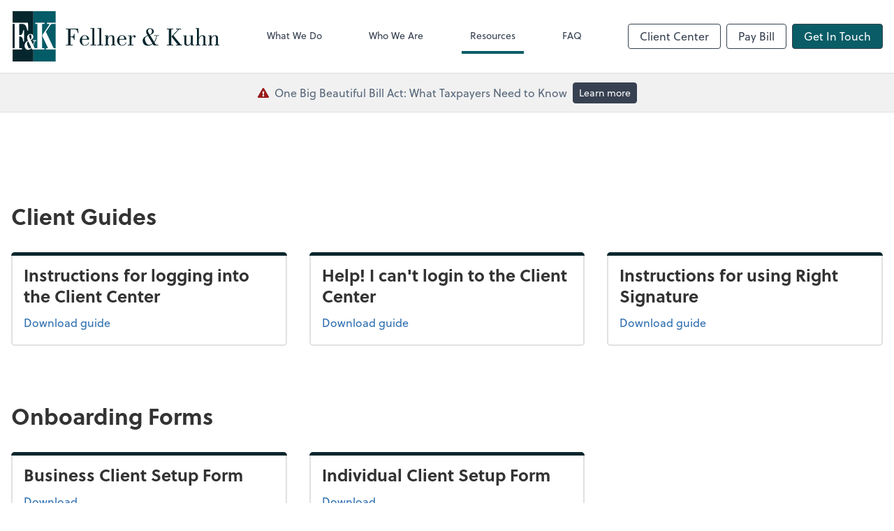

--- FILE ---
content_type: text/html; charset=UTF-8
request_url: https://www.fk-cpa.com/resources/forms-documents-and-links
body_size: 11158
content:
<!DOCTYPE html>
<html lang="en">

<head>
  <meta charset="utf-8">
  <meta name="viewport" content="width=device-width, initial-scale=1, shrink-to-fit=no">
  <meta http-equiv="x-ua-compatible" content="ie=edge">
  <meta http-equiv="Content-Security-Policy" script-src='unsafe-inline'>


  <title>Forms, Documents &amp; Links | Fellner &amp; Kuhn, LLP</title>
<meta name="description" content="Providing expert tax, accounting and consulting services, Fellner &amp; Kuhn, LLP feels confident it can meet your needs.">
<link rel="canonical" href="https://www.fk-cpa.com/resources/forms-documents-and-links" />

        <meta property="og:siteName" content="Fellner &amp; Kuhn, LLP" />
    <meta property="og:url" content="https://www.fk-cpa.com/resources/forms-documents-and-links"/>
    <meta property="og:type" content="website" />
    <meta property="og:title" content="Forms, Documents &amp; Links | Fellner &amp; Kuhn, LLP"/>
    <meta property="og:description" content="Providing expert tax, accounting and consulting services, Fellner &amp; Kuhn, LLP feels confident it can meet your needs." />
            <meta property="og:image" content="https://res.cloudinary.com/rootworks/image/upload/c_pad,h_800,w_1400/b_rgb:ffffff,c_lpad,f_auto,h_630,w_1200/v1/firms/firm-36508334/fellner-kuhn-social-image-2021_zxoqgv" />
        <meta property="og:image:width" content="1200" />
    <meta property="og:image:height" content="630" />


        <meta name="twitter:card" content="summary_large_image" />
    <meta name="twitter:url" content="https://www.fk-cpa.com/resources/forms-documents-and-links" />
    <meta name="twitter:title" content="Forms, Documents &amp; Links | Fellner &amp; Kuhn, LLP" />
    <meta name="twitter:description" content="Providing expert tax, accounting and consulting services, Fellner &amp; Kuhn, LLP feels confident it can meet your needs." />
            <meta name="twitter:image" content="https://res.cloudinary.com/rootworks/image/upload/c_pad,h_800,w_1400/b_rgb:ffffff,c_lpad,f_auto,h_630,w_1200/v1/firms/firm-36508334/fellner-kuhn-social-image-2021_zxoqgv" />
    
    <meta name="csrf-token" content="">

    <link rel="icon"
    href="https://res.cloudinary.com/rootworks/image/upload/c_fill,h_64,w_64/v1/firms/firm-36508334/fellner-kuhn-favicon_yamdzz.ico">
  
  
  
        <link rel="stylesheet" href="https://use.typekit.net/ybq4hkh.css">
      <link rel="stylesheet" href="/css/rw-2020.css?id=479b81aab7c585069c81814ae2fd55e6">
  
  <style>
        /* .text-primary, .nav-main .level-1.active { color: #0a5d66; } */
        .text-primary { color: #0a5d66; }
        .nav-anchor-1.active, .nav-anchor-1.active-tree,
        .nav-anchor-1:hover, .nav-anchor-1:active, .border-primary { border-color: #0a5d66; }
        .border-t-primary { border-top-color: #0a5d66; }
        .bg-primary.bg-offset { background-color: transparent; }
        .cards .teaser .inner.border-primary::before { border-top-color: #0a5d66 !important; }
        .bg-primary, .bg-primary.bg-offset::before, .img-box::before { background-color: #0a5d66; }

        .btn-primary {background-color: #0a5d66;}
        .text-primary {color: #0a5d66 !important;}
    </style>

    <style>
        .text-accent, .checkmarks li::before, .dashes li::before { color: #08262c !important; }
        .bg-accent, .bg-secondary { background-color: #08262c; }
        .cards .teaser .inner::before { border-top-color: #08262c !important; }
        .prospect-form { border-bottom-color: #08262c; }
        .bg-accent { background-color: #08262c; }

        .btn-secondary { background-color: #08262c !important; }
        .btn-secondary.btn-hollow { color: #08262c; border-color: #08262c; }
        .text-secondary {color: #08262c !important;}
        .hero-container .btn-secondary {border-color: #08262c}
    </style>





 
    <!-- Font Overrides -->
    <style>
        
                body {
                    font-family: ;
                    font-size: ;
                    font-weight: ;
                }
                #header {
                    font-style: normal;
                    font-weight: 400;
                    font-family: soleil, sans-serif;
                    font-size: 14px; // Came from the rw-2020.css
                }    
            h1, .h1 {font-family: soleil, sans-serif;}h2, .h2 {font-family: soleil, sans-serif;}h3, .h3 {font-family: soleil, sans-serif;}h4, .h4 {font-family: soleil, sans-serif;}h5, .h5 {font-family: soleil, sans-serif;}h6, .h6 {font-family: soleil, sans-serif;}
                h2.section-pre-title {
                    font-family: ;
                    font-size: ;
                    font-weight: ;
                }.title-white .text-primary { color: rgb(255 255 255 / var(--tw-text-opacity)) !important }
    </style>
  <!-- Google Site Tag -->
        <script async src="https://www.googletagmanager.com/gtag/js?id=G-X46SRM8M8M"></script>
        <script>
            window.dataLayer = window.dataLayer || [];
            function gtag(){dataLayer.push(arguments);}
            gtag('js', new Date());

            gtag('config', 'G-X46SRM8M8M');
        </script>
        <!-- End Google Analytics -->
      
    </head>

  
  <body class="has-announcement ">

  <header id="header" x-data="{ showMobileNav: false, showApps: false }">
        <div class="border-b-2 bg-white z-20 relative">
        <div class="flex justify-between items-center max-width mx-auto relative">
                            <h1 class="site-name my-0 py-4">
                    <a href="/" aria-label="Return to Fellner &amp; Kuhn, LLP home page">
                        <div id="header-svg"><svg version="1.1" id="Layer_1" xmlns="http://www.w3.org/2000/svg" xmlns:xlink="http://www.w3.org/1999/xlink" x="0px" y="0px" viewBox="14.48 13.56 475.6 115.74" enable-background="new 0 0 504 144" xml:space="preserve">
<g>
	<g>
		<path fill="#06262D" d="M137.431,92.209v-1.318h4.645V55.222h-4.645v-1.32h27.985l0.458,10.15h-1.032
			c-1.778-6.938-2.753-8.83-9.921-8.83h-7.283v16.687c5.104-0.057,7.397-0.229,7.971-5.965h1.32v14.108h-1.262
			c-0.401-5.85-2.695-6.71-8.029-6.71v17.549h4.933v1.318H137.431z"></path>
		<path fill="#06262D" d="M190.594,85.098c-1.148,5.333-5.047,7.857-10.093,7.857c-5.85,0-11.47-4.702-11.47-11.068
			c0-6.768,4.473-12.96,11.297-12.96c5.85,0,10.266,3.956,10.323,10.207h-16.229v2.35c0,5.677,0.746,10.266,6.997,10.266
			c3.268,0,7.11-2.868,7.913-6.653H190.594z M185.432,77.471v-1.95c0-4.13-2.409-5.448-5.276-5.448
			c-3.441,0-4.988,3.211-5.103,3.613c-0.345,1.032-0.517,2.35-0.574,3.785H185.432z"></path>
		<path fill="#06262D" d="M193.691,92.209v-1.318h4.416V54.017h-4.416v-1.318h2.466c2.121,0,4.359-0.115,6.423-0.517v38.709h4.416
			v1.318H193.691z"></path>
		<path fill="#06262D" d="M209.577,92.209v-1.318h4.416V54.017h-4.416v-1.318h2.466c2.121,0,4.359-0.115,6.423-0.517v38.709h4.416
			v1.318H209.577z"></path>
		<path fill="#06262D" d="M229.134,70.82h-3.153V69.5h1.204c1.089,0,2.18,0,3.212-0.115c1.089-0.057,2.179-0.229,3.211-0.458v6.078
			h0.115c1.606-3.613,3.842-6.078,8.029-6.078c2.064,0,6.823,0.458,6.823,5.734v16.229h3.098v1.318h-10.552v-1.318h2.983V75.407
			c0-4.187-1.32-4.818-3.613-4.818c-3.901,0-6.882,5.333-6.882,9.635v10.667h3.098v1.318h-10.724v-1.318h3.153V70.82z"></path>
		<path fill="#06262D" d="M276.39,85.098c-1.148,5.333-5.047,7.857-10.093,7.857c-5.85,0-11.47-4.702-11.47-11.068
			c0-6.768,4.473-12.96,11.297-12.96c5.85,0,10.266,3.956,10.323,10.207h-16.229v2.35c0,5.677,0.746,10.266,6.997,10.266
			c3.268,0,7.11-2.868,7.913-6.653H276.39z M271.229,77.471v-1.95c0-4.13-2.409-5.448-5.276-5.448c-3.441,0-4.988,3.211-5.103,3.613
			c-0.345,1.032-0.517,2.35-0.574,3.785H271.229z"></path>
		<path fill="#06262D" d="M287.745,74.317h0.115c1.033-2.579,3.327-5.389,6.48-5.389c1.951,0,3.498,1.032,3.498,3.211
			c0,1.434-1.49,2.121-2.695,2.121c-1.032,0-2.236-1.147-2.236-2.293c0-0.459,0.229-0.975,0.229-1.204
			c0-0.345-0.344-0.345-0.515-0.345c-0.057,0-2.008,0.803-3.269,3.384c-0.803,1.663-1.434,3.899-1.434,6.194v10.896h4.416v1.318
			h-12.788v-1.318h3.901V70.82h-3.901V69.5h1.778c2.123,0,4.359-0.057,6.423-0.573V74.317z"></path>
		<path fill="#06262D" d="M340.047,83.78c3.441-4.301,4.931-8.603,5.104-13.591h-5.104V68.87h11.297v1.318h-4.817
			c-0.401,5.333-1.892,10.781-5.734,14.852l3.556,5.85h4.988v1.318H338.9l-1.95-3.269c-2.81,2.466-7.456,4.13-11.126,4.13
			c-9.002,0-12.042-6.594-12.042-11.928c0-3.498,2.352-8.544,11.298-12.1c-1.491-2.581-3.269-5.391-3.269-8.429
			c0-5.104,4.53-7.571,9.003-7.571c4.128,0,8.601,2.466,8.601,7.168c0,2.121-1.032,5.333-8.716,8.2L340.047,83.78z M325.71,70.246
			c-3.44,1.32-6.709,3.155-6.709,7.397c0,4.702,3.956,13.305,9.232,13.305c3.153,0,5.448-1.32,7.971-3.212L325.71,70.246z
			 M335.288,59.407c0-2.81-1.549-5.046-4.473-5.046c-2.581,0-4.874,1.663-4.874,4.53c0,2.465,2.695,6.365,4.014,8.429
			C334.025,65.601,335.288,63.766,335.288,59.407z"></path>
		<path fill="#06262D" d="M384.035,92.209h-14.393v-1.318h4.414V55.222h-4.414v-1.32h14.393v1.32h-4.416v35.669h4.416V92.209z
			 M390.63,55.222v-1.32h11.413v1.32h-4.244l-13.246,14.221l17.433,21.448h2.695v1.318h-14.566v-1.318h4.588l-14.509-18.695
			c-0.172-0.286,0.057-0.573,0.459-0.975l15.138-15.999H390.63z"></path>
		<path fill="#06262D" d="M432.439,92.209h-1.204c-2.064,0-4.185,0.172-6.251,0.401v-4.645h-0.115
			c-1.49,3.155-4.588,5.047-8.315,5.047c-5.62,0-6.766-2.81-6.766-5.562V70.82h-3.098V69.5h1.148c2.121,0,4.357-0.057,6.423-0.573
			v18.006c0,3.498,1.778,4.244,3.497,4.244c4.072,0,6.939-3.384,6.939-7.512V70.82h-3.269V69.5h1.32
			c2.121,0,4.359-0.057,6.423-0.573v21.963h3.268V92.209z"></path>
		<path fill="#06262D" d="M438.635,54.017h-3.153v-1.318h1.204c2.121,0,4.359-0.115,6.423-0.517v22.824h0.115
			c1.606-3.613,3.842-6.078,8.029-6.078c2.064,0,6.823,0.458,6.823,5.734v16.229h3.098v1.318h-10.552v-1.318h2.982V75.407
			c0-4.187-1.318-4.818-3.613-4.818c-3.899,0-6.881,5.333-6.881,9.635v10.667h3.096v1.318h-10.723v-1.318h3.153V54.017z"></path>
		<path fill="#06262D" d="M467.54,70.82h-3.153V69.5h1.204c1.089,0,2.18,0,3.212-0.115c1.089-0.057,2.179-0.229,3.211-0.458v6.078
			h0.115c1.606-3.613,3.842-6.078,8.029-6.078c2.064,0,6.823,0.458,6.823,5.734v16.229h3.098v1.318h-10.552v-1.318h2.983V75.407
			c0-4.187-1.32-4.818-3.613-4.818c-3.901,0-6.882,5.333-6.882,9.635v10.667h3.098v1.318h-10.724v-1.318h3.153V70.82z"></path>
	</g>
	<g>
		<rect x="14.476" y="13.557" fill="#06262D" width="47.779" height="115.735"></rect>
		<rect x="62.255" y="13.557" fill="#035C67" width="51.267" height="115.735"></rect>
		<g>
			<path fill="#FFFFFF" d="M82.178,42.967h5.546v-2.762H66.521v2.762h4.838v55.936h-5.998l-2.989-6.477
				c1.233-2.623,2.133-5.297,2.951-8.188c0.454-1.604,1.016-2.516,2.847-2.516h1.016v-1.605h-8.69v1.605h2.135
				c0.523,0,1.573,0.376,1.573,1.395c0,2.033-1.726,6.15-2.509,7.863L56.26,80.016c2.478-0.754,5.995-3.426,5.995-7.602
				c0-2.676-1.796-6.474-7.148-6.474c-3.483,0-7.119,3.32-7.119,7.863c0,2.946,0.824,5.352,1.87,7.76
				c-3.639,1.445-7.753,5.3-7.753,11.238c0,5.829,3.598,9.683,7.522,9.683c2.971,0,6.076-1.389,8.399-4.068l1.462,3.267H71.36h1.507
				h14.726v-2.761h-5.414V42.967z M54.989,67.546c2.101,0,2.888,1.499,2.888,4.545v2.623c-0.077,2.036-1.164,3.212-2.321,4.123
				l-2.214-4.977c-0.489-1.071-0.976-2.246-0.976-3.585C52.365,68.294,53.87,67.546,54.989,67.546z M53.719,99.221
				c-1.912,0-2.924-1.715-3.783-3.853l-1.542-3.793c-0.523-1.289-0.706-2.678-0.706-4.178c0-2.301,1.344-3.957,2.846-4.388
				l6.853,14.072C56.3,98.474,55.213,99.221,53.719,99.221z"></path>
			<path fill="#FFFFFF" d="M91.013,101.684h22.509v-2.761h-4.478L91.013,61.006l11.198-16.659c0.651-1.016,1.154-1.38,2.13-1.38
				h9.181v-2.762H93.385v2.762h3.16c1.287,0,2.504,0.091,2.504,1.199c0,0.088-0.386,0.917-1.088,1.93l-13.14,19.421
				c-0.777,1.101-1.936,2.206-1.936,3.773c0,1.195,0.575,2.573,1.096,3.68l12.236,25.953h-5.204V101.684z"></path>
			<path fill="#FFFFFF" d="M49.868,40.205H14.476v2.762h4.534v55.956h-4.534v2.761h21.412v-2.761h-6.055V71.774
				c6.32,0,8.055,2.944,8.951,11.78h2.132v-26.14h-2.132c-1.282,8.468-2.631,11.135-8.951,11.135V42.967h6.768
				c6.179,0,9.146,3.312,11.724,15.369h1.931L49.868,40.205z"></path>
		</g>
	</g>
</g>
</svg></div>
                    </a>
                </h1>
            
            <nav id="nav-mobile-container" aria-label="Main" class="lg:hidden">

    <button id="menu-toggle" class="lg:hidden" aria-controls="nav-mobile" x-bind:aria-expanded="showMobileNav ? 'true' : 'false'" x-on:click="showMobileNav = !showMobileNav">Menu</button>

    <div class="nav-mobile lg:hidden fixed w-full" :class="{ 'open': showMobileNav }">

        <ul class="flex flex-col level-1">
                                                                            <li class="">
                    <span class="flex items-stretch">
                    <a href="/what-we-do" class="flex-1 px-3 py-2 border-b border-gray-800 font-bold">What We Do</a>
                                        </span>
                    
                </li>
                                                                                            <li class="">
                    <span class="flex items-stretch">
                    <a href="/who-we-are" class="flex-1 px-3 py-2 border-b border-gray-800 font-bold">Who We Are</a>
                                        </span>
                    
                </li>
                                                                                            <li class="">
                    <span class="flex items-stretch">
                    <a href="/resources" class="flex-1 px-3 py-2 border-b border-gray-800 font-bold">Resources</a>
                                        <button data-toggle="menu-3603a6b1-40ab-4bb7-a113-a667a44643ba" data-toggle-class="hidden" class="text-white toggle px-3 py-2 border-b border-gray-800" aria-label="Open Resources menu"><span>&#10095;</span></button>
                    </span>
                    <ul id="menu-3603a6b1-40ab-4bb7-a113-a667a44643ba" class="level-2 hidden">
                                                <li><a href="/resources/tax-payments" class="pl-6 block px-3 py-2 border-b border-gray-800 font-bold">Make Tax Payments</a></li>
                                                <li><a href="/resources/forms-documents-and-links" class="pl-6 block px-3 py-2 border-b border-gray-800 font-bold">Forms, Documents & Links</a></li>
                                                <li><a href="/resources/resources-library" class="pl-6 block px-3 py-2 border-b border-gray-800 font-bold">Resources Library</a></li>
                                                <li><a href="/resources/magazine" class="pl-6 block px-3 py-2 border-b border-gray-800 font-bold"><em>Advantage</em> Magazine</a></li>
                                                <li><a href="/resources/quick-reads" class="pl-6 block px-3 py-2 border-b border-gray-800 font-bold">QuickReads</a></li>
                                                <li><a href="/resources/e-books" class="pl-6 block px-3 py-2 border-b border-gray-800 font-bold">eBooks</a></li>
                                            </ul>
                    
                </li>
                                                                                            <li class="">
                    <span class="flex items-stretch">
                    <a href="/faq" class="flex-1 px-3 py-2 border-b border-gray-800 font-bold">FAQ</a>
                                        </span>
                    
                </li>
                                    </ul>

        <ul>
    <li>
      <span class="flex items-stretch">
                <a href="#" class="flex-1 px-3 py-2 border-b border-gray-800 font-bold">
        Client Center
        </a>
        <button 
          data-toggle="client-center-mobile" 
          data-toggle-class="hidden" 
          class="text-white toggle px-3 py-2 border-b border-gray-800" 
          aria-label="Open Client Center menu">
          <span>&#10095;</span>
        </button>
      </span>
      <ul id="client-center-mobile" class="hidden">
                            <li class="flex items-center">
            <a href="https://fk-cpa.client.myfirm360.com/#/auth/login" rel="noreferrer" target="_blank" class="flex-1 pl-6 pr-3 py-2 border-b border-gray-800 font-bold">
                              Client Login <svg class="svg-icon text-sm top-0" aria-hidden="true" focusable="false"><use xlink:href="/assets/icons.svg#icon--external-link" /></svg>                            <span class="ml-auto"></span>
            </a>
          </li>
                            <li class="flex items-center">
            <a href="https://c1.qbo.intuit.com/c1/v43.137/0/login?redirect=true&amp;submit=Login" rel="noreferrer" target="_blank" class="flex-1 pl-6 pr-3 py-2 border-b border-gray-800 font-bold">
                                                QuickBooks Online
                  <svg class="svg-icon text-sm mb-1 ml-1" aria-hidden="true" focusable="false"><use xlink:href="/assets/icons.svg#icon--external-link" /></svg>                                            <span class="ml-auto"></span>
            </a>
          </li>
                            <li class="flex items-center">
            <a href="https://zoom.us/join" rel="noreferrer" target="_blank" class="flex-1 pl-6 pr-3 py-2 border-b border-gray-800 font-bold">
                              Video Conferencing <svg class="svg-icon text-sm top-0" aria-hidden="true" focusable="false"><use xlink:href="/assets/icons.svg#icon--external-link" /></svg>                            <span class="ml-auto"></span>
            </a>
          </li>
                            <li class="flex items-center">
            <a href="/resources/forms-documents-and-links" rel="noreferrer" target="_blank" class="flex-1 pl-6 pr-3 py-2 border-b border-gray-800 font-bold">
                              Client Guides <svg class="svg-icon text-sm top-0" aria-hidden="true" focusable="false"><use xlink:href="/assets/icons.svg#icon--external-link" /></svg>                            <span class="ml-auto"></span>
            </a>
          </li>
                            <li class="flex items-center">
            <a href="/faq" rel="noreferrer" target="_blank" class="flex-1 pl-6 pr-3 py-2 border-b border-gray-800 font-bold">
                              FAQ <svg class="svg-icon text-sm top-0" aria-hidden="true" focusable="false"><use xlink:href="/assets/icons.svg#icon--external-link" /></svg>                            <span class="ml-auto"></span>
            </a>
          </li>
              </ul>
    </li>
  </ul>

        <div class="mt-4 pt-6 px-3">
                                                <a href="https://secure.cpacharge.com/pages/fk-cpa/payments" target="_blank" rel="noreferrer" class="btn-hollow ml-2 btn btn-mobile-nav">
        Pay Bill
    </a>
                                    <a href="/contact" class="btn btn-primary ml-2 btn btn-mobile-nav">
        Get In Touch
    </a>
                                    </div>
    </div>
</nav>
            <nav id="nav-main" class="nav-main hidden lg:flex lg:flex-1" aria-label="Main">
                <ul class="flex w-full px-4 xl:px-8 justify-around nav-list-1">
                                            
                                                    <li class="nav-item-1">
                                <a class="block py-3 px-3 nav-anchor-1" href="/what-we-do">What We Do</a>
                            </li>
                                                                    
                                                    <li class="nav-item-1">
                                <a class="block py-3 px-3 nav-anchor-1" href="/who-we-are">Who We Are</a>
                            </li>
                                                                    
                                                    <li class="nav-item-1">
                                <a href="/resources" class="block py-3 px-3 nav-anchor-1 active-tree">Resources</a>
                                <ul class="nav-list-2">
                                                                            <li class="nav-item-2">
                                            <a href="/resources/tax-payments" class="nav-anchor-2">Make Tax Payments</a>
                                        </li>
                                                                            <li class="nav-item-2">
                                            <a href="/resources/forms-documents-and-links" class="nav-anchor-2">Forms, Documents & Links</a>
                                        </li>
                                                                            <li class="nav-item-2">
                                            <a href="/resources/resources-library" class="nav-anchor-2">Resources Library</a>
                                        </li>
                                                                            <li class="nav-item-2">
                                            <a href="/resources/magazine" class="nav-anchor-2"><em>Advantage</em> Magazine</a>
                                        </li>
                                                                            <li class="nav-item-2">
                                            <a href="/resources/quick-reads" class="nav-anchor-2">QuickReads</a>
                                        </li>
                                                                            <li class="nav-item-2">
                                            <a href="/resources/e-books" class="nav-anchor-2">eBooks</a>
                                        </li>
                                                                    </ul>
                            </li>
                                                                    
                                                    <li class="nav-item-1">
                                <a class="block py-3 px-3 nav-anchor-1" href="/faq">FAQ</a>
                            </li>
                                                            </ul>
            </nav>
            <nav id="nav-secondary" class="hidden lg:flex text-sm xl:text-base" aria-label="Secondary">
                      <button class="btn btn-nav btn-hollow" aria-controls="client-connectors" x-bind:aria-expanded="showMobileNav ? 'true' : 'false'" x-on:click="showApps = !showApps">Client Center</button>
            
                <a href="https://secure.cpacharge.com/pages/fk-cpa/payments" target="_blank" rel="noreferrer" class="btn-hollow ml-2 btn btn-nav">
        Pay Bill
    </a>
                <a href="/contact" class="btn btn-primary ml-2 btn btn-nav">
        Get In Touch
    </a>
        </nav>
        </div>
    </div>

    <div :class="{ 'open': showApps }" id="client-connector" class="hidden lg:block z-10">
    <div class="inner">
        <div class="w-1/3 flex-1 bg-gray-lightest p-4 rounded-bl-lg">
            <div class="show">
                <h3 class="text-center h4">Apps</h3>
                <p class="text-center">Select online apps from the list at the right. You'll find everything you need to conduct business with us.</p>
            </div>
        </div>
        <div class="w-2/3 flex items-start flex-wrap p-4 bg-gray-lighter">
                                                            <a href="https://fk-cpa.client.myfirm360.com/#/auth/login" rel="noreferrer" target="_blank" class="connector-item flex items-center w-1/2 p-4">
                                                                <div class="flex-none w-1/5 mr-4">
                        <img src='https://res.cloudinary.com/rootworks/image/upload/f_auto,q_100/c_fit,h_125,w_125/v1/web_assets/firm360-icon_vickxq' alt='My Firm 360 icon'/>
                        </div>
                                        <div>
                                                    <p class="m-0 text-black">Client Login</p>
                            <p class="m-0 text-gray-darker text-sm">Firm360</p>
                                            </div>
                    <div class="ml-auto">
                        <svg class="svg-icon text-sm" aria-hidden="true" focusable="false"><use xlink:href="/assets/icons.svg#icon--external-link" /></svg>                    </div>
                </a>
                                                            <a href="https://c1.qbo.intuit.com/c1/v43.137/0/login?redirect=true&amp;submit=Login" rel="noreferrer" target="_blank" class="connector-item flex items-center w-1/2 p-4">
                                                                <div class="flex-none w-1/5 mr-4">
                        <img src='https://res.cloudinary.com/rootworks/image/upload/f_auto,q_100/c_fit,h_125,w_125/v1/web_assets/QB-Online_op6zaq' alt='quickbooks-online-logo'/>
                        </div>
                                        <div>
                                                    <p class="m-0">QuickBooks Online</p>
                                            </div>
                    <div class="ml-auto">
                        <svg class="svg-icon text-sm" aria-hidden="true" focusable="false"><use xlink:href="/assets/icons.svg#icon--external-link" /></svg>                    </div>
                </a>
                                                            <a href="https://zoom.us/join" rel="noreferrer" target="_blank" class="connector-item flex items-center w-1/2 p-4">
                                                                <div class="flex-none w-1/5 mr-4">
                        <img src='https://res.cloudinary.com/rootworks/image/upload/f_auto,q_100/c_fit,h_125,w_125/v1/web_assets/Zoom_ful4yq' alt='zoom-logo'/>
                        </div>
                                        <div>
                                                    <p class="m-0 text-black">Video Conferencing</p>
                            <p class="m-0 text-gray-darker text-sm">Zoom</p>
                                            </div>
                    <div class="ml-auto">
                        <svg class="svg-icon text-sm" aria-hidden="true" focusable="false"><use xlink:href="/assets/icons.svg#icon--external-link" /></svg>                    </div>
                </a>
                                                            <a href="/resources/forms-documents-and-links" rel="noreferrer" target="_blank" class="connector-item flex items-center w-1/2 p-4">
                                                                <div class="flex-none w-1/5 mr-4">
                        <img src='https://res.cloudinary.com/rootworks/image/upload/f_auto,q_100/c_fit,h_125,w_125/v1/web_assets/forms-generic_gfskgf' />
                        </div>
                                        <div>
                                                    <p class="m-0 text-black">Client Guides</p>
                            <p class="m-0 text-gray-darker text-sm">Client Forms</p>
                                            </div>
                    <div class="ml-auto">
                        <svg class="svg-icon text-sm" aria-hidden="true" focusable="false"><use xlink:href="/assets/icons.svg#icon--external-link" /></svg>                    </div>
                </a>
                                                            <a href="/faq" rel="noreferrer" target="_blank" class="connector-item flex items-center w-1/2 p-4">
                                                                <div class="flex-none w-1/5 mr-4">
                        <img src='https://res.cloudinary.com/rootworks/image/upload/f_auto,q_100/c_fit,h_125,w_125/v1/web_assets/play-video_zbtfud' />
                        </div>
                                        <div>
                                                    <p class="m-0 text-black">FAQ</p>
                            <p class="m-0 text-gray-darker text-sm">Video Library</p>
                                            </div>
                    <div class="ml-auto">
                        <svg class="svg-icon text-sm" aria-hidden="true" focusable="false"><use xlink:href="/assets/icons.svg#icon--external-link" /></svg>                    </div>
                </a>
                    </div>
    </div>
</div>

    <div style="display: none;" class="nav-mobile-mask" x-show="showMobileNav" x-on:click="showMobileNav = false"></div>
    <div style="display: none;" class="client-connector-mask" x-show="showApps" x-on:click="showApps = false"></div>
</header>

  <main id="app" class="page-detail">
    <div class="site-announcement bg-gray-lighter alert border-b border-gray-light">
  <div class="max-width mx-auto py-3 flex justify-center items-start sm:items-center">
    <svg class="svg-icon mr-2 mb-1 text-red-800" aria-hidden="true" focusable="false"><use xlink:href="/assets/icons.svg#icon--exclamation-triangle" /></svg>        <div class="sm:flex sm:items-center">
        <p class="m-0 mb-3 leading-tight sm:mr-2 sm:mb-0 sm:flex sm:items-center">One Big Beautiful Bill Act: What Taxpayers Need to Know</p>
        <a href="https://mailchi.mp/fk-cpa/big-beautiful-bill" target="_blank" rel="noreferrer" class="btn btn btn-sm btn-nav text-sm whitespace-nowrap">
        Learn more
    </a>
    </div>
  </div>
</div>
        
<div class="section py-8 md:py-16 my-8 md:my-16 " data-label="Section">

    
    <div class="mx-auto max-width ">
                    
            
                    
                                    <div  class="type-container">
									<div data-label="" class="type-linkList mb-12">

            <h3>Client Guides</h3>
        
    
    <div class="flex flex-wrap cards -mx-4 mt-8">
                <div class="type-card teaser w-1/2 md:w-1/3">
            <div class="inner  justify-between">
            <h3 class="h4 ">Instructions for logging into the Client Center</h3>



  <a href="https://res.cloudinary.com/rootworks/image/upload/fl_attachment/v1/firms/firm-36508334/Instructions_for_logging_into_the_Client_Center_-_Fellner_Kuhn_ikfs1q" class=" mb-4">
        Download guide
    </a>
            </div>
        </div>
                <div class="type-card teaser w-1/2 md:w-1/3">
            <div class="inner  justify-between">
            <h3 class="h4 ">Help! I can&#039;t login to the Client Center</h3>



  <a href="https://res.cloudinary.com/rootworks/image/upload/fl_attachment/v1/firms/firm-36508334/Help_I_can_t_login_to_the_Client_Center_-_Fellner_Kuhn_j2otew" class=" mb-4">
        Download guide
    </a>
            </div>
        </div>
                <div class="type-card teaser w-1/2 md:w-1/3">
            <div class="inner  justify-between">
            <h3 class="h4 ">Instructions for using Right Signature</h3>



  <a href="https://res.cloudinary.com/rootworks/image/upload/fl_attachment/v1/firms/firm-36508334/Instructions_for_using_Right_Signature_ejuhh2" class=" mb-4">
        Download guide
    </a>
            </div>
        </div>
            </div>
</div>
						</div>
                                                <div  class="type-container">
									<div data-label="" class="type-linkList mb-12">

            <h3>Onboarding Forms</h3>
        
    
    <div class="flex flex-wrap cards -mx-4 mt-8">
                <div class="type-card teaser w-1/2 md:w-1/3">
            <div class="inner  justify-between">
            <h3 class="h4 ">Business Client Setup Form</h3>



  <a href="https://res.cloudinary.com/rootworks/image/upload/fl_attachment/v1/firms/firm-36508334/New_Business_Client_Contact_-_Fillable_snvdcg" class=" mb-4">
        Download
    </a>
            </div>
        </div>
                <div class="type-card teaser w-1/2 md:w-1/3">
            <div class="inner  justify-between">
            <h3 class="h4 ">Individual Client Setup Form</h3>



  <a href="https://res.cloudinary.com/rootworks/image/upload/fl_attachment/v1/firms/firm-36508334/New_Individual_Client_Set_up_form_-_Fillable_uxepbx" class=" mb-4">
        Download
    </a>
            </div>
        </div>
            </div>
</div>
						</div>
                                                <div  class="type-container">
									<div data-label="" class="type-linkList mb-12">

            <h3>Employee Insurance Coverage Notices</h3>
        
    
    <div class="flex flex-wrap cards -mx-4 mt-8">
                <div class="type-card teaser w-1/2 md:w-1/3">
            <div class="inner  justify-between">
            <h3 class="h4 ">Form 1</h3>

  <p class="flex-1">For employers who offer a health plan to some or all employees.</p>

  <a href="https://www.dol.gov/sites/dolgov/files/EBSA/laws-and-regulations/laws/affordable-care-act/for-employers-and-advisers/model-notice-for-employers-who-offer-a-health-plan-to-some-or-all-employees.pdf" target="_blank" rel="noreferrer nofollow">Download <span class="sr-only">Form 1</span> from dol.gov</a>

            </div>
        </div>
                <div class="type-card teaser w-1/2 md:w-1/3">
            <div class="inner  justify-between">
            <h3 class="h4 ">Form 2</h3>

  <p class="flex-1">For employers who do not offer a health plan.</p>

  <a href="https://www.dol.gov/sites/dolgov/files/EBSA/laws-and-regulations/laws/affordable-care-act/for-employers-and-advisers/model-notice-for-employers-who-do-not-offer-a-health-plan.pdf" target="_blank" rel="noreferrer nofollow">Download <span class="sr-only">Form 2</span> from dol.gov</a>

            </div>
        </div>
            </div>
</div>
						</div>
                                                <div  class="type-container">
									<div data-label="" class="type-linkList mb-12">

            <h3>Government Sites & Forms</h3>
        
    
    <div class="flex flex-wrap cards -mx-4 mt-8">
                <div class="type-card teaser w-1/2 md:w-1/3">
            <div class="inner  justify-between">
            <h3 class="h4 ">Internal Revenue Service</h3>


  <a href="http://www.irs.gov/" target="_blank" rel="noreferrer nofollow">Go to irs.gov</a>

            </div>
        </div>
                <div class="type-card teaser w-1/2 md:w-1/3">
            <div class="inner  justify-between">
            <h3 class="h4 ">Small Business Administration</h3>


  <a href="http://www.sba.gov/" target="_blank" rel="noreferrer nofollow">Go to sba.gov</a>

            </div>
        </div>
                <div class="type-card teaser w-1/2 md:w-1/3">
            <div class="inner  justify-between">
            <h3 class="h4 ">Form W-4</h3>


  <a href="http://www.irs.gov/pub/irs-pdf/fw4.pdf" target="_blank" rel="noreferrer nofollow">Download <span class="sr-only">Form W-4</span> from irs.gov</a>

            </div>
        </div>
                <div class="type-card teaser w-1/2 md:w-1/3">
            <div class="inner  justify-between">
            <h3 class="h4 ">Form W-9</h3>


  <a href="http://www.irs.gov/pub/irs-pdf/fw9.pdf" target="_blank" rel="noreferrer nofollow">Download <span class="sr-only">Form W-9</span> from irs.gov</a>

            </div>
        </div>
                <div class="type-card teaser w-1/2 md:w-1/3">
            <div class="inner  justify-between">
            <h3 class="h4 ">Form I-9</h3>


  <a href="https://www.uscis.gov/i-9" target="_blank" rel="noreferrer nofollow">Download <span class="sr-only">Form I-9</span> from uscis.gov</a>

            </div>
        </div>
            </div>
</div>
												<!-- THIS IS FOR THE SUB LEVEL DYNAMIC ELEMENT (in a section). -->

      <div class="section my-8 md:my-16 first">

    <div class="">
        
                                    <div data-label="" class="type-linkList mb-12">

            <h3>Tax Guides</h3>
        
    
    <div class="flex flex-wrap cards -mx-4 mt-8">
                <div class="type-card teaser w-1/2 md:w-1/3">
            <div class="inner  justify-between">
            <h3 class="h4 ">2025 Tax Guide</h3>



  <a href="https://res.cloudinary.com/rootworks/image/upload/v1762352291/documents/Guides/2025_Tax_Guide_Amended_ndlcuq.pdf" target="_blank" rel="noreferrer" class="">
        Download <span class="sr-only">the 2025 tax guide</span>
    </a>
            </div>
        </div>
                <div class="type-card teaser w-1/2 md:w-1/3">
            <div class="inner  justify-between">
            <h3 class="h4 ">2024 Tax Guide</h3>



  <a href="https://res.cloudinary.com/rootworks/image/upload/fl_attachment/v1/documents/Guides/2024-Tax-Guide_v1" class=" mb-4">
        Download <span class="sr-only">the 2024 tax guide</span>
    </a>
            </div>
        </div>
                <div class="type-card teaser w-1/2 md:w-1/3">
            <div class="inner  justify-between">
            <h3 class="h4 ">2023 Tax Guide</h3>



  <a href="https://res.cloudinary.com/rootworks/image/upload/fl_attachment/v1/documents/Guides/2023-Tax-Guide_rstlne" class=" mb-4">
        Download <span class="sr-only">the 2023 tax guide</span>
    </a>
            </div>
        </div>
                <div class="type-card teaser w-1/2 md:w-1/3">
            <div class="inner  justify-between">
            <h3 class="h4 ">2022 Tax Guide</h3>



  <a href="https://res.cloudinary.com/rootworks/image/upload/fl_attachment/v1/documents/Guides/2022-Tax-Guide_xxx3" class=" mb-4">
        Download <span class="sr-only">the 2022 tax guide</span>
    </a>
            </div>
        </div>
                <div class="type-card teaser w-1/2 md:w-1/3">
            <div class="inner  justify-between">
            <h3 class="h4 ">2021 Tax Guide</h3>



  <a href="https://res.cloudinary.com/rootworks/image/upload/fl_attachment/v1/documents/Guides/2021-Tax_Guide_spudpud" class=" mb-4">
        Download <span class="sr-only">the 2021 tax guide</span>
    </a>
            </div>
        </div>
                <div class="type-card teaser w-1/2 md:w-1/3">
            <div class="inner  justify-between">
            <h3 class="h4 ">2020 Tax Guide</h3>



  <a href="https://res.cloudinary.com/rootworks/image/upload/fl_attachment/v1/documents/Guides/2020-Tax_Guide_plkans" class=" mb-4">
        Download <span class="sr-only">the 2020 tax guide</span>
    </a>
            </div>
        </div>
            </div>
</div>
                        </div>
</div>
  						</div>
                                                <h3 class="mb-8">Quick Links</h3>

	<div  class="md:flex md:flex-wrap items-stretch type-container layout-grid cards -mx-4 md:-mx-4">
									<div class="type-linkSelector mb-8 md:flex-none md:px-4 md:w-1/3 type-card teaser" x-data="{link: null }">
  <div class="inner ">
    <h3 class="">Refund Tracker</h3>
    <p>Use our refund tracker to quickly check the status of your refund.</p>
    <form name="list" class="flex">
      <label for="form-k8ao23yb" class="sr-only">Refund Tracker</label>
              <select 
          x-model="link" 
          id="form-k8ao23yb" 
          name="form-k8ao23yb-select" 
          class="border border-gray-dark h-10 rounded-lg shadow mr-2" >
          <option selected="selected" value="">-- Select an option --</option>

          >
                          <option value="https://sa.www4.irs.gov/irfof/lang/en/irfofgetstatus.jsp">Federal</option>
                      >
                          <option value="https://www.irs.gov/filing/wheres-my-amended-return">Federal (Amended)</option>
                      >
                          <option value="https://myalabamataxes.alabama.gov/_/#2">Alabama</option>
                      >
                          <option value="https://aztaxes.gov/Home/CheckRefund">Arizona</option>
                      >
                          <option value="https://www.dfa.arkansas.gov/cba/citizens">Arkansas</option>
                      >
                          <option value="http://www.ftb.ca.gov/online/refund/index.asp">California</option>
                      >
                          <option value="https://tax.colorado.gov/where-is-my-refund">Colorado</option>
                      >
                          <option value="https://portal.ct.gov/DRS/Individuals/Individual-Tax-Page/Status-of-Refund">Connecticut</option>
                      >
                          <option value="https://dorweb.revenue.delaware.gov/refinq/">Delaware</option>
                      >
                          <option value="https://mytax.dc.gov/_/">District of Columbi</option>
                      >
                          <option value="https://taxapps.floridarevenue.com/Refunds/RefundCheckStatus.aspx">Florida</option>
                      >
                          <option value="https://gtc.dor.ga.gov/_/">Georgia</option>
                      >
                          <option value="https://tax.ehawaii.gov/hoihoi/refund.html;jsessionid=1235DBA20ED9A1B70929EBAC13335E61.www01">Hawaii</option>
                      >
                          <option value="https://idahotap.gentax.com/tap/_/">Idaho</option>
                      >
                          <option value="https://www.revenue.state.il.us/app/refund/servlet/RefundStatus">Illinois</option>
                      >
                          <option value="https://intime.dor.in.gov/eServices/_/">Indiana</option>
                      >
                          <option value="https://www.idr.iowa.gov/wheresmyrefund/">Iowa</option>
                      >
                          <option value="https://www.kdor.ks.gov/apps/kcsc/increfundstatus.aspx">Kansas</option>
                      >
                          <option value="https://refund.ky.gov/">Kentucky</option>
                      >
                          <option value="https://latap.revenue.louisiana.gov/_/">Louisiana</option>
                      >
                          <option value="https://revenue.maine.gov/_/">Maine</option>
                      >
                          <option value="https://interactive.marylandtaxes.gov/indiv/refundstatus/home.aspx">Maryland</option>
                      >
                          <option value="https://mtc.dor.state.ma.us/mtc/_/">Massachusetts</option>
                      >
                          <option value="https://www.michigan.gov/taxes/iit/refund">Michigan</option>
                      >
                          <option value="https://www.revenue.state.mn.us/wheres-my-refund">Minnesota</option>
                      >
                          <option value="https://tap.dor.ms.gov/_/">Mississippi</option>
                      >
                          <option value="https://mytax.mo.gov/rptp/portal/home/return-tracker">Missouri</option>
                      >
                          <option value="https://revenue.nebraska.gov/individuals/refund-information">Nebraska</option>
                      >
                          <option value="https://www.state.nj.us/treasury/taxation/checkrefundstatus.shtml">New Jersey</option>
                      >
                          <option value="http://www.tax.newmexico.gov/Individuals/individuals-where-is-my-refund.aspx">New Mexico</option>
                      >
                          <option value="https://www8.tax.ny.gov/PRIS/prisStart">New York</option>
                      >
                          <option value="https://eservices.dor.nc.gov/wheresmyrefund/SelectionServlet">North Carolina</option>
                      >
                          <option value="https://www.tax.nd.gov/news/wheres-my-refund-tax-returns-and-refunds-schedule-north-dakota">North Dakota</option>
                      >
                          <option value="https://myportal.tax.ohio.gov/tap/_/#1">Ohio</option>
                      >
                          <option value="https://oktap.tax.ok.gov/oktap/web/_/">Oklahoma</option>
                      >
                          <option value="https://revenueonline.dor.oregon.gov/tap/_/">Oregon</option>
                      >
                          <option value="https://mypath.pa.gov/_/">Pennsylvania</option>
                      >
                          <option value="https://taxportal.ri.gov/rptp/portal/home/wheresmyrefund/">Rhode Island</option>
                      >
                          <option value="https://mydorway.dor.sc.gov/_/">South Carolina</option>
                      >
                          <option value="https://tap.tax.utah.gov/TaxExpress/_/">Utah</option>
                      >
                          <option value="https://myvtax.vermont.gov/_/">Vermont</option>
                      >
                          <option value="https://www.tax.virginia.gov/">Virginia</option>
                      >
                          <option value="https://mytaxes.wvtax.gov/_/">West Virginia</option>
                      >
                          <option value="https://ww2.revenue.wi.gov/RefundInquiry/request.html">Wisconsin</option>
                              </select>
      
      <template x-if="link">
        <a :href="link" target="_blank" rel="noreferrer" class="btn btn-primary py-1 m-0">Go</a>
      </template>
    </form>
  </div>
</div>
												<div class="mb-8 md:flex-none md:px-4 md:w-1/3">
    <div class="type-card teaser mb-8 md:flex-none">
<div class="inner">
<h3 color: black;">1099 Vendor Spreadsheet</h3>        
<div class="flex-1 leading-relaxed  py-3"></div><a href="https://res.cloudinary.com/rootworks/raw/upload/fl_attachment/v1/firms/firm-36508334/1099_vendor_spreadsheet_cosswe.xlsx" class=" mb-4">Download</a></p>
</div>
</div>
</div>
												<div class="type-linkSelector mb-8 md:flex-none md:px-4 md:w-1/3 type-card teaser" x-data="{link: null }">
  <div class="inner ">
    <h3 class="">State Department Sites</h3>
    <p>Get more state-specific tax information straight from your state government&#039;s website.</p>
    <form name="list" class="flex">
      <label for="form-k8ao2u64" class="sr-only">Select a state</label>
              <select 
          x-model="link" 
          id="form-k8ao2u64" 
          name="form-k8ao2u64-select" 
          class="border border-gray-dark h-10 rounded-lg shadow mr-2" >
          <option selected="selected" value="">-- Select an option --</option>

          >
                          <option value="https://dor.alaska.gov/">Alaska</option>
                      >
                          <option value="https://www.revenue.alabama.gov/">Alabama</option>
                      >
                          <option value="https://www.azdor.gov/">Arizona</option>
                      >
                          <option value="https://www.dfa.arkansas.gov/">Arkansas</option>
                      >
                          <option value="http://www.taxes.ca.gov/">California</option>
                      >
                          <option value="https://www.colorado.gov/revenue">Colorado</option>
                      >
                          <option value="https://portal.ct.gov/drs">Connecticut</option>
                      >
                          <option value="http://revenue.delaware.gov/">Delaware</option>
                      >
                          <option value="http://otr.cfo.dc.gov/">District of Columbia</option>
                      >
                          <option value="https://floridarevenue.com/pages/default.aspx">Florida</option>
                      >
                          <option value="https://dor.georgia.gov/">Georgia</option>
                      >
                          <option value="http://tax.hawaii.gov/">Hawaii</option>
                      >
                          <option value="https://tax.idaho.gov/index.cfm">Idaho</option>
                      >
                          <option value="http://www.revenue.state.il.us/#&amp;amp;panel1-1">Illinois</option>
                      >
                          <option value="https://www.in.gov/dor/">Indiana</option>
                      >
                          <option value="https://tax.iowa.gov/">Iowa</option>
                      >
                          <option value="http://www.ksrevenue.org/">Kansas</option>
                      >
                          <option value="http://revenue.ky.gov/Pages/index.aspx">Kentucky</option>
                      >
                          <option value="https://revenue.louisiana.gov/">Louisiana</option>
                      >
                          <option value="http://www.maine.gov/revenue/">Maine</option>
                      >
                          <option value="https://www.marylandtaxes.gov/">Maryland</option>
                      >
                          <option value="https://www.mass.gov/dor/">Massachusetts</option>
                      >
                          <option value="http://www.michigan.gov/treasury">Michigan</option>
                      >
                          <option value="http://www.revenue.state.mn.us/Pages/default.aspx">Minnesota</option>
                      >
                          <option value="http://www.dor.ms.gov/Pages/default.aspx">Mississippi</option>
                      >
                          <option value="http://dor.mo.gov/">Missouri</option>
                      >
                          <option value="http://revenue.mt.gov/">Montana</option>
                      >
                          <option value="http://www.revenue.nebraska.gov/">Nebraska</option>
                      >
                          <option value="http://www.revenue.nh.gov/">New Hampshire</option>
                      >
                          <option value="http://www.state.nj.us/treasury/taxation/">New Jersey</option>
                      >
                          <option value="http://www.tax.newmexico.gov/">New Mexico</option>
                      >
                          <option value="http://www1.nyc.gov/site/finance/index.page">New York</option>
                      >
                          <option value="http://tax.nv.gov/">Nevada</option>
                      >
                          <option value="http://www.dor.state.nc.us/">North Carolina</option>
                      >
                          <option value="https://www.tax.nd.gov/">North Dakota</option>
                      >
                          <option value="http://www.tax.ohio.gov/">Ohio</option>
                      >
                          <option value="https://www.ok.gov/tax/">Oklahoma</option>
                      >
                          <option value="http://www.oregon.gov/DOR/Pages/index.aspx">Oregon</option>
                      >
                          <option value="http://www.revenue.pa.gov/Pages/default.aspx#.V_KbAZMrKu4">Pennsylvania</option>
                      >
                          <option value="http://www.tax.ri.gov/">Rhode Island</option>
                      >
                          <option value="https://dor.sc.gov">South Carolina</option>
                      >
                          <option value="http://dor.sd.gov/">South Dakota</option>
                      >
                          <option value="http://www.tennessee.gov/revenue/">Tennessee</option>
                      >
                          <option value="https://www.comptroller.texas.gov/">Texas</option>
                      >
                          <option value="http://tax.utah.gov/">Utah</option>
                      >
                          <option value="http://www.tax.virginia.gov/">Vermont</option>
                      >
                          <option value="http://www.tax.virginia.gov/">Virginia</option>
                      >
                          <option value="http://dor.wa.gov/Content/Home/Default.aspx">Washington</option>
                      >
                          <option value="https://revenue.wv.gov/Pages/default.aspx">West Virginia</option>
                      >
                          <option value="https://www.revenue.wi.gov">Wisconsin</option>
                      >
                          <option value="http://revenue.wyo.gov/">Wyoming</option>
                      >
                          <option value="https://hacienda.pr.gov/">Puerto Rico</option>
                              </select>
      
      <template x-if="link">
        <a :href="link" target="_blank" rel="noreferrer" class="btn btn-primary py-1 m-0">Go</a>
      </template>
    </form>
  </div>
</div>
						</div>

                        </div>
</div>
  </main>

  <footer class="bg-footer text-white">
  <div class="max-width mx-auto py-12">
            
                <div class="mb-6">
              <h2 class="uppercase h5 mb-4 font-normal">Contact Us</h2>

              <div class="md:flex md:-mx-4">
                                                                  <div class="mb-4 md:px-4 md:mb-0">
                                                              <p class="font-bold mb-0">Centrl Office Building Access Hours</p>
                                                                                            <address class="not-italic mb-4 text-sm">
                                    525 3rd Street<br />Suite 200<br/>
                                    Lake Oswego, OR                                    97034
                                </address>
                              
                                                                                                                                            <p class="text-sm m-0">
                                          <span class="uppercase">p:&nbsp;</span>
                                                                                                                                      <a href="tel:15032270443">
                                                  (503) 227-0443
                                              </a>
                                                                                </p>
                                                                                                              <p class="text-sm m-0">
                                          <span class="uppercase">f:&nbsp;</span>
                                                                                        <a href="sms:+1(503) 243-2917">(503) 243-2917</a>
                                                                                </p>
                                                                                                              <p class="text-sm m-0">
                                          <span class="uppercase">e:&nbsp;</span>
                                                                                        <span class="email" data-email="nqzva@sx-pcn.pbz"></span>
                                                                                </p>
                                                                                          </div>
                                                      </div>
          </div>
      
                <div class="my-8 text-sm">
                                                <a href="https://www.facebook.com/FellnerKuhn" title="facebook" class="mr-2 text-3xl" target="_blank" rel="noreferrer">
                      <span class="sr-only">Facebook</span>
                      <svg class="svg-icon " aria-hidden="true" focusable="false"><use xlink:href="/assets/icons.svg#icon--facebook-square" /></svg>                  </a>
                                                <a href="https://www.linkedin.com/company/fellner-&amp;-kuhn" title="linkedin" class="mr-2 text-3xl" target="_blank" rel="noreferrer">
                      <span class="sr-only">Linkedin</span>
                      <svg class="svg-icon " aria-hidden="true" focusable="false"><use xlink:href="/assets/icons.svg#icon--linkedin" /></svg>                  </a>
                                                <a href="https://www.instagram.com/fellnerkuhn/?hl=en" title="instagram" class="mr-2 text-3xl" target="_blank" rel="noreferrer">
                      <span class="sr-only">Instagram</span>
                      <svg class="svg-icon " aria-hidden="true" focusable="false"><use xlink:href="/assets/icons.svg#icon--instagram-square" /></svg>                  </a>
                        </div>
      
            <div class="my-6 text-sm flex items-center space-x-6">
                                                                  
                                <a href="https://www.aicpa.org" target="_blank" rel="noreferrer" title="Learn more about American Institute of CPAs">
                      <img src='https://res.cloudinary.com/rootworks/image/upload/f_auto,q_100/c_limit,f_auto,q_100,w_128/v1/web_assets/aicpa-logo-white3_z2xca8' alt='AICPA logo' class='member-logo landscape'/>
                  </a>
                                                                                
                                <a href="https://www.orcpa.org/" target="_blank" rel="noreferrer" title="Learn more about Oregon Society of CPAs">
                      <img src='https://res.cloudinary.com/rootworks/image/upload/f_auto,q_100/c_limit,f_auto,q_100,w_128/v1/web_assets/oregon-society-of-cpas-logo-white_nqgzd4' class='member-logo landscape'/>
                  </a>
                                                                                
                                <img src='https://res.cloudinary.com/rootworks/image/upload/f_auto,q_100/c_limit,f_auto,q_100,w_128/v1/web_assets/QB-Desktop-Online_c7dvu1' alt='qb-desktop-online-logo' class='member-logo landscape'/>
                              </div>
      
                          <div class="my-6 text-sm footer-disclaimer">
              <p class="text-sm"></p>
          </div>
      
      <div class="sm:flex sm:justify-between">
          <p class="text-sm mb-0">
              Copyright &copy; <span id="footer-year">2026</span> Fellner &amp; Kuhn, LLP
          </p>
                        <p class="text-sm mb-0">website powered by Rightworks</p>
                </div>
  </div>
</footer>

  
  <script src="https://polyfill-fastly.io/v3/polyfill.min.js?features=IntersectionObserver"></script>
  <script type="module" src="https://cdn.jsdelivr.net/gh/alpinejs/alpine@v2.x.x/dist/alpine.min.js"></script>
  <script nomodule src="https://cdn.jsdelivr.net/gh/alpinejs/alpine@v2.x.x/dist/alpine-ie11.min.js" defer></script>

  <script src="/js/site.js?id=a897fa9182ae68be5689d1b2cd058c71"></script>

  
</body>

</html>
